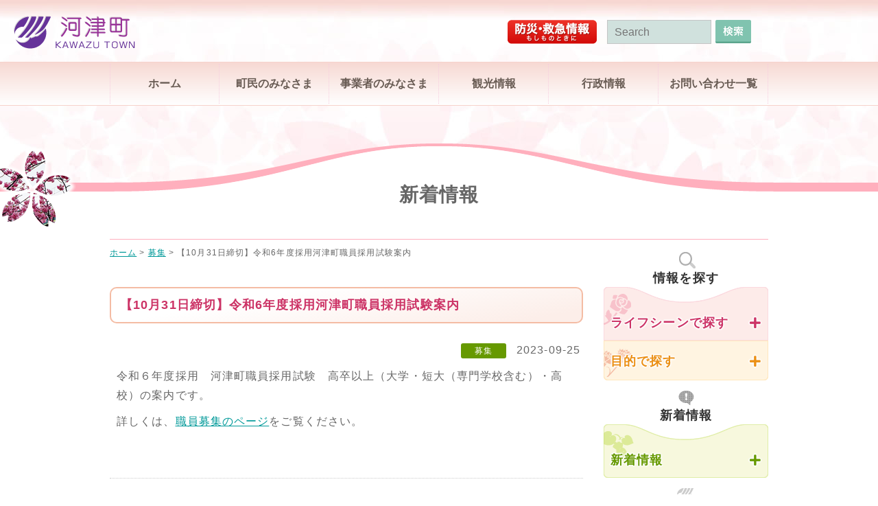

--- FILE ---
content_type: text/html; charset=UTF-8
request_url: https://www.town.kawazu.shizuoka.jp/18150/
body_size: 14619
content:
<!DOCTYPE html>
<html lang="ja">
<head>
	<!-- Global site tag (gtag.js) - Google Analytics -->
<script async src="https://www.googletagmanager.com/gtag/js?id=G-HYVS3RV793"></script>
<script>
  window.dataLayer = window.dataLayer || [];
  function gtag(){dataLayer.push(arguments);}
  gtag('js', new Date());

  gtag('config', 'G-HYVS3RV793');
</script>
	
<!-- Google Tag Manager -->
<script>(function(w,d,s,l,i){w[l]=w[l]||[];w[l].push({'gtm.start':
new Date().getTime(),event:'gtm.js'});var f=d.getElementsByTagName(s)[0],
j=d.createElement(s),dl=l!='dataLayer'?'&l='+l:'';j.async=true;j.src=
'https://www.googletagmanager.com/gtm.js?id='+i+dl;f.parentNode.insertBefore(j,f);
})(window,document,'script','dataLayer','GTM-54SFWW7');</script>
<!-- End Google Tag Manager -->
<!--
  <PageMap>
    <DataObject type="thumbnail">
      <Attribute name="src" value="http://www.town.kawazu.shizuoka.jp/wp-content/themes/kawazu/shared/img/common/kensakukekka-img.png"/>
      <Attribute name="width" value="100"/>
      <Attribute name="height" value="130"/>
    </DataObject>
  </PageMap>
-->

  <meta charset="UTF-8">
  <meta http-equiv="X-UA-Compatible" content="IE=edge">
  <meta name="viewport" content="target-densitydpi=device-dpi, width=device-width, maximum-scale=1.0, user-scalable=yes">
  <meta name="format-detection" content="telephone=no">
	<meta name="description" content="河津町の公式ホームページです。「町民のみなさま」「事業者のみなさま」「観光情報」「行政情報」などの各種情報を提供しております。">
  <meta name="keywords" content="">
  <meta name="thumbnail" content="http://www.town.kawazu.shizuoka.jp/wp-content/themes/kawazu/shared/img/common/kensakukekka-img.png" />
<title>【10月31日締切】令和6年度採用河津町職員採用試験案内｜静岡県河津町役場</title>


  <link rel="icon" href="https://www.town.kawazu.shizuoka.jp/wp/wp-content/themes/kawazu/shared/img/common/favicon.ico">
  <link rel="apple-touch-icon" href="https://www.town.kawazu.shizuoka.jp/wp/wp-content/themes/kawazu/shared/img/common/apple-touch-icon.png">

  <link href="https://fonts.googleapis.com/css?family=M+PLUS+1p&display=swap" rel="stylesheet">

  <link href="https://www.town.kawazu.shizuoka.jp/wp/wp-content/themes/kawazu/shared/css/reset.css" rel="stylesheet" type="text/css">

  <link rel="stylesheet" href="https://www.town.kawazu.shizuoka.jp/wp/wp-content/themes/kawazu/shared/css/utility.css">
  <link rel="stylesheet" href="https://www.town.kawazu.shizuoka.jp/wp/wp-content/themes/kawazu/shared/css/common.css">
  <link rel="stylesheet" href="https://www.town.kawazu.shizuoka.jp/wp/wp-content/themes/kawazu/shared/css/layout.css">
  <link rel="stylesheet" href="https://www.town.kawazu.shizuoka.jp/wp/wp-content/themes/kawazu/shared/css/fontawesome-all.min.css">

  <link rel="stylesheet" href="https://www.town.kawazu.shizuoka.jp/wp/wp-content/themes/kawazu/shared/css/page.css">
  <link rel="stylesheet" type="text/css" media="print" href="https://www.town.kawazu.shizuoka.jp/wp/wp-content/themes/kawazu/shared/css/print.css">

  <!--[if lt IE 9]>
    <script src="//html5shiv.googlecode.com/svn/trunk/html5.js"></script>
    <script src="//css3-mediaqueries-js.googlecode.com/svn/trunk/css3-mediaqueries.js"></script>
    <script src="http://oss.maxcdn.como/respond/1.4.2/respond.min.js"></script>
  <![endif]-->


  <meta name='robots' content='max-image-preview:large' />
<link rel='dns-prefetch' href='//translate.google.com' />
<link rel="alternate" title="oEmbed (JSON)" type="application/json+oembed" href="https://www.town.kawazu.shizuoka.jp/wp-json/oembed/1.0/embed?url=https%3A%2F%2Fwww.town.kawazu.shizuoka.jp%2F18150%2F" />
<link rel="alternate" title="oEmbed (XML)" type="text/xml+oembed" href="https://www.town.kawazu.shizuoka.jp/wp-json/oembed/1.0/embed?url=https%3A%2F%2Fwww.town.kawazu.shizuoka.jp%2F18150%2F&#038;format=xml" />
<style id='wp-img-auto-sizes-contain-inline-css' type='text/css'>
img:is([sizes=auto i],[sizes^="auto," i]){contain-intrinsic-size:3000px 1500px}
/*# sourceURL=wp-img-auto-sizes-contain-inline-css */
</style>
<style id='wp-emoji-styles-inline-css' type='text/css'>

	img.wp-smiley, img.emoji {
		display: inline !important;
		border: none !important;
		box-shadow: none !important;
		height: 1em !important;
		width: 1em !important;
		margin: 0 0.07em !important;
		vertical-align: -0.1em !important;
		background: none !important;
		padding: 0 !important;
	}
/*# sourceURL=wp-emoji-styles-inline-css */
</style>
<style id='wp-block-library-inline-css' type='text/css'>
:root{--wp-block-synced-color:#7a00df;--wp-block-synced-color--rgb:122,0,223;--wp-bound-block-color:var(--wp-block-synced-color);--wp-editor-canvas-background:#ddd;--wp-admin-theme-color:#007cba;--wp-admin-theme-color--rgb:0,124,186;--wp-admin-theme-color-darker-10:#006ba1;--wp-admin-theme-color-darker-10--rgb:0,107,160.5;--wp-admin-theme-color-darker-20:#005a87;--wp-admin-theme-color-darker-20--rgb:0,90,135;--wp-admin-border-width-focus:2px}@media (min-resolution:192dpi){:root{--wp-admin-border-width-focus:1.5px}}.wp-element-button{cursor:pointer}:root .has-very-light-gray-background-color{background-color:#eee}:root .has-very-dark-gray-background-color{background-color:#313131}:root .has-very-light-gray-color{color:#eee}:root .has-very-dark-gray-color{color:#313131}:root .has-vivid-green-cyan-to-vivid-cyan-blue-gradient-background{background:linear-gradient(135deg,#00d084,#0693e3)}:root .has-purple-crush-gradient-background{background:linear-gradient(135deg,#34e2e4,#4721fb 50%,#ab1dfe)}:root .has-hazy-dawn-gradient-background{background:linear-gradient(135deg,#faaca8,#dad0ec)}:root .has-subdued-olive-gradient-background{background:linear-gradient(135deg,#fafae1,#67a671)}:root .has-atomic-cream-gradient-background{background:linear-gradient(135deg,#fdd79a,#004a59)}:root .has-nightshade-gradient-background{background:linear-gradient(135deg,#330968,#31cdcf)}:root .has-midnight-gradient-background{background:linear-gradient(135deg,#020381,#2874fc)}:root{--wp--preset--font-size--normal:16px;--wp--preset--font-size--huge:42px}.has-regular-font-size{font-size:1em}.has-larger-font-size{font-size:2.625em}.has-normal-font-size{font-size:var(--wp--preset--font-size--normal)}.has-huge-font-size{font-size:var(--wp--preset--font-size--huge)}.has-text-align-center{text-align:center}.has-text-align-left{text-align:left}.has-text-align-right{text-align:right}.has-fit-text{white-space:nowrap!important}#end-resizable-editor-section{display:none}.aligncenter{clear:both}.items-justified-left{justify-content:flex-start}.items-justified-center{justify-content:center}.items-justified-right{justify-content:flex-end}.items-justified-space-between{justify-content:space-between}.screen-reader-text{border:0;clip-path:inset(50%);height:1px;margin:-1px;overflow:hidden;padding:0;position:absolute;width:1px;word-wrap:normal!important}.screen-reader-text:focus{background-color:#ddd;clip-path:none;color:#444;display:block;font-size:1em;height:auto;left:5px;line-height:normal;padding:15px 23px 14px;text-decoration:none;top:5px;width:auto;z-index:100000}html :where(.has-border-color){border-style:solid}html :where([style*=border-top-color]){border-top-style:solid}html :where([style*=border-right-color]){border-right-style:solid}html :where([style*=border-bottom-color]){border-bottom-style:solid}html :where([style*=border-left-color]){border-left-style:solid}html :where([style*=border-width]){border-style:solid}html :where([style*=border-top-width]){border-top-style:solid}html :where([style*=border-right-width]){border-right-style:solid}html :where([style*=border-bottom-width]){border-bottom-style:solid}html :where([style*=border-left-width]){border-left-style:solid}html :where(img[class*=wp-image-]){height:auto;max-width:100%}:where(figure){margin:0 0 1em}html :where(.is-position-sticky){--wp-admin--admin-bar--position-offset:var(--wp-admin--admin-bar--height,0px)}@media screen and (max-width:600px){html :where(.is-position-sticky){--wp-admin--admin-bar--position-offset:0px}}

/*# sourceURL=wp-block-library-inline-css */
</style><style id='global-styles-inline-css' type='text/css'>
:root{--wp--preset--aspect-ratio--square: 1;--wp--preset--aspect-ratio--4-3: 4/3;--wp--preset--aspect-ratio--3-4: 3/4;--wp--preset--aspect-ratio--3-2: 3/2;--wp--preset--aspect-ratio--2-3: 2/3;--wp--preset--aspect-ratio--16-9: 16/9;--wp--preset--aspect-ratio--9-16: 9/16;--wp--preset--color--black: #000000;--wp--preset--color--cyan-bluish-gray: #abb8c3;--wp--preset--color--white: #ffffff;--wp--preset--color--pale-pink: #f78da7;--wp--preset--color--vivid-red: #cf2e2e;--wp--preset--color--luminous-vivid-orange: #ff6900;--wp--preset--color--luminous-vivid-amber: #fcb900;--wp--preset--color--light-green-cyan: #7bdcb5;--wp--preset--color--vivid-green-cyan: #00d084;--wp--preset--color--pale-cyan-blue: #8ed1fc;--wp--preset--color--vivid-cyan-blue: #0693e3;--wp--preset--color--vivid-purple: #9b51e0;--wp--preset--gradient--vivid-cyan-blue-to-vivid-purple: linear-gradient(135deg,rgb(6,147,227) 0%,rgb(155,81,224) 100%);--wp--preset--gradient--light-green-cyan-to-vivid-green-cyan: linear-gradient(135deg,rgb(122,220,180) 0%,rgb(0,208,130) 100%);--wp--preset--gradient--luminous-vivid-amber-to-luminous-vivid-orange: linear-gradient(135deg,rgb(252,185,0) 0%,rgb(255,105,0) 100%);--wp--preset--gradient--luminous-vivid-orange-to-vivid-red: linear-gradient(135deg,rgb(255,105,0) 0%,rgb(207,46,46) 100%);--wp--preset--gradient--very-light-gray-to-cyan-bluish-gray: linear-gradient(135deg,rgb(238,238,238) 0%,rgb(169,184,195) 100%);--wp--preset--gradient--cool-to-warm-spectrum: linear-gradient(135deg,rgb(74,234,220) 0%,rgb(151,120,209) 20%,rgb(207,42,186) 40%,rgb(238,44,130) 60%,rgb(251,105,98) 80%,rgb(254,248,76) 100%);--wp--preset--gradient--blush-light-purple: linear-gradient(135deg,rgb(255,206,236) 0%,rgb(152,150,240) 100%);--wp--preset--gradient--blush-bordeaux: linear-gradient(135deg,rgb(254,205,165) 0%,rgb(254,45,45) 50%,rgb(107,0,62) 100%);--wp--preset--gradient--luminous-dusk: linear-gradient(135deg,rgb(255,203,112) 0%,rgb(199,81,192) 50%,rgb(65,88,208) 100%);--wp--preset--gradient--pale-ocean: linear-gradient(135deg,rgb(255,245,203) 0%,rgb(182,227,212) 50%,rgb(51,167,181) 100%);--wp--preset--gradient--electric-grass: linear-gradient(135deg,rgb(202,248,128) 0%,rgb(113,206,126) 100%);--wp--preset--gradient--midnight: linear-gradient(135deg,rgb(2,3,129) 0%,rgb(40,116,252) 100%);--wp--preset--font-size--small: 13px;--wp--preset--font-size--medium: 20px;--wp--preset--font-size--large: 36px;--wp--preset--font-size--x-large: 42px;--wp--preset--spacing--20: 0.44rem;--wp--preset--spacing--30: 0.67rem;--wp--preset--spacing--40: 1rem;--wp--preset--spacing--50: 1.5rem;--wp--preset--spacing--60: 2.25rem;--wp--preset--spacing--70: 3.38rem;--wp--preset--spacing--80: 5.06rem;--wp--preset--shadow--natural: 6px 6px 9px rgba(0, 0, 0, 0.2);--wp--preset--shadow--deep: 12px 12px 50px rgba(0, 0, 0, 0.4);--wp--preset--shadow--sharp: 6px 6px 0px rgba(0, 0, 0, 0.2);--wp--preset--shadow--outlined: 6px 6px 0px -3px rgb(255, 255, 255), 6px 6px rgb(0, 0, 0);--wp--preset--shadow--crisp: 6px 6px 0px rgb(0, 0, 0);}:where(.is-layout-flex){gap: 0.5em;}:where(.is-layout-grid){gap: 0.5em;}body .is-layout-flex{display: flex;}.is-layout-flex{flex-wrap: wrap;align-items: center;}.is-layout-flex > :is(*, div){margin: 0;}body .is-layout-grid{display: grid;}.is-layout-grid > :is(*, div){margin: 0;}:where(.wp-block-columns.is-layout-flex){gap: 2em;}:where(.wp-block-columns.is-layout-grid){gap: 2em;}:where(.wp-block-post-template.is-layout-flex){gap: 1.25em;}:where(.wp-block-post-template.is-layout-grid){gap: 1.25em;}.has-black-color{color: var(--wp--preset--color--black) !important;}.has-cyan-bluish-gray-color{color: var(--wp--preset--color--cyan-bluish-gray) !important;}.has-white-color{color: var(--wp--preset--color--white) !important;}.has-pale-pink-color{color: var(--wp--preset--color--pale-pink) !important;}.has-vivid-red-color{color: var(--wp--preset--color--vivid-red) !important;}.has-luminous-vivid-orange-color{color: var(--wp--preset--color--luminous-vivid-orange) !important;}.has-luminous-vivid-amber-color{color: var(--wp--preset--color--luminous-vivid-amber) !important;}.has-light-green-cyan-color{color: var(--wp--preset--color--light-green-cyan) !important;}.has-vivid-green-cyan-color{color: var(--wp--preset--color--vivid-green-cyan) !important;}.has-pale-cyan-blue-color{color: var(--wp--preset--color--pale-cyan-blue) !important;}.has-vivid-cyan-blue-color{color: var(--wp--preset--color--vivid-cyan-blue) !important;}.has-vivid-purple-color{color: var(--wp--preset--color--vivid-purple) !important;}.has-black-background-color{background-color: var(--wp--preset--color--black) !important;}.has-cyan-bluish-gray-background-color{background-color: var(--wp--preset--color--cyan-bluish-gray) !important;}.has-white-background-color{background-color: var(--wp--preset--color--white) !important;}.has-pale-pink-background-color{background-color: var(--wp--preset--color--pale-pink) !important;}.has-vivid-red-background-color{background-color: var(--wp--preset--color--vivid-red) !important;}.has-luminous-vivid-orange-background-color{background-color: var(--wp--preset--color--luminous-vivid-orange) !important;}.has-luminous-vivid-amber-background-color{background-color: var(--wp--preset--color--luminous-vivid-amber) !important;}.has-light-green-cyan-background-color{background-color: var(--wp--preset--color--light-green-cyan) !important;}.has-vivid-green-cyan-background-color{background-color: var(--wp--preset--color--vivid-green-cyan) !important;}.has-pale-cyan-blue-background-color{background-color: var(--wp--preset--color--pale-cyan-blue) !important;}.has-vivid-cyan-blue-background-color{background-color: var(--wp--preset--color--vivid-cyan-blue) !important;}.has-vivid-purple-background-color{background-color: var(--wp--preset--color--vivid-purple) !important;}.has-black-border-color{border-color: var(--wp--preset--color--black) !important;}.has-cyan-bluish-gray-border-color{border-color: var(--wp--preset--color--cyan-bluish-gray) !important;}.has-white-border-color{border-color: var(--wp--preset--color--white) !important;}.has-pale-pink-border-color{border-color: var(--wp--preset--color--pale-pink) !important;}.has-vivid-red-border-color{border-color: var(--wp--preset--color--vivid-red) !important;}.has-luminous-vivid-orange-border-color{border-color: var(--wp--preset--color--luminous-vivid-orange) !important;}.has-luminous-vivid-amber-border-color{border-color: var(--wp--preset--color--luminous-vivid-amber) !important;}.has-light-green-cyan-border-color{border-color: var(--wp--preset--color--light-green-cyan) !important;}.has-vivid-green-cyan-border-color{border-color: var(--wp--preset--color--vivid-green-cyan) !important;}.has-pale-cyan-blue-border-color{border-color: var(--wp--preset--color--pale-cyan-blue) !important;}.has-vivid-cyan-blue-border-color{border-color: var(--wp--preset--color--vivid-cyan-blue) !important;}.has-vivid-purple-border-color{border-color: var(--wp--preset--color--vivid-purple) !important;}.has-vivid-cyan-blue-to-vivid-purple-gradient-background{background: var(--wp--preset--gradient--vivid-cyan-blue-to-vivid-purple) !important;}.has-light-green-cyan-to-vivid-green-cyan-gradient-background{background: var(--wp--preset--gradient--light-green-cyan-to-vivid-green-cyan) !important;}.has-luminous-vivid-amber-to-luminous-vivid-orange-gradient-background{background: var(--wp--preset--gradient--luminous-vivid-amber-to-luminous-vivid-orange) !important;}.has-luminous-vivid-orange-to-vivid-red-gradient-background{background: var(--wp--preset--gradient--luminous-vivid-orange-to-vivid-red) !important;}.has-very-light-gray-to-cyan-bluish-gray-gradient-background{background: var(--wp--preset--gradient--very-light-gray-to-cyan-bluish-gray) !important;}.has-cool-to-warm-spectrum-gradient-background{background: var(--wp--preset--gradient--cool-to-warm-spectrum) !important;}.has-blush-light-purple-gradient-background{background: var(--wp--preset--gradient--blush-light-purple) !important;}.has-blush-bordeaux-gradient-background{background: var(--wp--preset--gradient--blush-bordeaux) !important;}.has-luminous-dusk-gradient-background{background: var(--wp--preset--gradient--luminous-dusk) !important;}.has-pale-ocean-gradient-background{background: var(--wp--preset--gradient--pale-ocean) !important;}.has-electric-grass-gradient-background{background: var(--wp--preset--gradient--electric-grass) !important;}.has-midnight-gradient-background{background: var(--wp--preset--gradient--midnight) !important;}.has-small-font-size{font-size: var(--wp--preset--font-size--small) !important;}.has-medium-font-size{font-size: var(--wp--preset--font-size--medium) !important;}.has-large-font-size{font-size: var(--wp--preset--font-size--large) !important;}.has-x-large-font-size{font-size: var(--wp--preset--font-size--x-large) !important;}
/*# sourceURL=global-styles-inline-css */
</style>

<style id='classic-theme-styles-inline-css' type='text/css'>
/*! This file is auto-generated */
.wp-block-button__link{color:#fff;background-color:#32373c;border-radius:9999px;box-shadow:none;text-decoration:none;padding:calc(.667em + 2px) calc(1.333em + 2px);font-size:1.125em}.wp-block-file__button{background:#32373c;color:#fff;text-decoration:none}
/*# sourceURL=/wp-includes/css/classic-themes.min.css */
</style>
<link rel='stylesheet' id='fancybox-for-wp-css' href='https://www.town.kawazu.shizuoka.jp/wp/wp-content/plugins/fancybox-for-wordpress/assets/css/fancybox.css?ver=1.3.4' type='text/css' media='all' />
<link rel='stylesheet' id='google-language-translator-css' href='https://www.town.kawazu.shizuoka.jp/wp/wp-content/plugins/google-language-translator/css/style.css?ver=6.0.20' type='text/css' media='' />
<link rel='stylesheet' id='wp-pagenavi-css' href='https://www.town.kawazu.shizuoka.jp/wp/wp-content/plugins/wp-pagenavi/pagenavi-css.css?ver=2.70' type='text/css' media='all' />
<script type="text/javascript" src="https://www.town.kawazu.shizuoka.jp/wp/wp-includes/js/jquery/jquery.min.js?ver=3.7.1" id="jquery-core-js"></script>
<script type="text/javascript" src="https://www.town.kawazu.shizuoka.jp/wp/wp-includes/js/jquery/jquery-migrate.min.js?ver=3.4.1" id="jquery-migrate-js"></script>
<script type="text/javascript" src="https://www.town.kawazu.shizuoka.jp/wp/wp-content/plugins/fancybox-for-wordpress/assets/js/purify.min.js?ver=1.3.4" id="purify-js"></script>
<script type="text/javascript" src="https://www.town.kawazu.shizuoka.jp/wp/wp-content/plugins/fancybox-for-wordpress/assets/js/jquery.fancybox.js?ver=1.3.4" id="fancybox-for-wp-js"></script>
<link rel="https://api.w.org/" href="https://www.town.kawazu.shizuoka.jp/wp-json/" /><link rel="alternate" title="JSON" type="application/json" href="https://www.town.kawazu.shizuoka.jp/wp-json/wp/v2/posts/18150" /><link rel="canonical" href="https://www.town.kawazu.shizuoka.jp/18150/" />
<link rel='shortlink' href='https://www.town.kawazu.shizuoka.jp/?p=18150' />

<!-- Fancybox for WordPress v3.3.7 -->
<style type="text/css">
	.fancybox-slide--image .fancybox-content{background-color: #FFFFFF}div.fancybox-caption{display:none !important;}
	
	img.fancybox-image{border-width:10px;border-color:#FFFFFF;border-style:solid;}
	div.fancybox-bg{background-color:rgba(102,102,102,0.8);opacity:1 !important;}div.fancybox-content{border-color:#FFFFFF}
	div#fancybox-title{background-color:#FFFFFF}
	div.fancybox-content{background-color:#FFFFFF;border:1px solid #BBBBBB}
	div#fancybox-title-inside{color:#333333}
	
	
	
	div.fancybox-caption p.caption-title{display:inline-block}
	div.fancybox-caption p.caption-title{font-size:14px}
	div.fancybox-caption p.caption-title{color:#333333}
	div.fancybox-caption {color:#333333}div.fancybox-caption p.caption-title {background:#fff; width:auto;padding:10px 30px;}div.fancybox-content p.caption-title{color:#333333;margin: 0;padding: 5px 0;}body.fancybox-active .fancybox-container .fancybox-stage .fancybox-content .fancybox-close-small{display:block;}
</style><script type="text/javascript">
	jQuery(function () {

		var mobileOnly = false;
		
		if (mobileOnly) {
			return;
		}

		jQuery.fn.getTitle = function () { // Copy the title of every IMG tag and add it to its parent A so that fancybox can show titles
			var arr = jQuery("a[data-fancybox]");jQuery.each(arr, function() {var title = jQuery(this).children("img").attr("title") || '';var figCaptionHtml = jQuery(this).next("figcaption").html() || '';var processedCaption = figCaptionHtml;if (figCaptionHtml.length && typeof DOMPurify === 'function') {processedCaption = DOMPurify.sanitize(figCaptionHtml, {USE_PROFILES: {html: true}});} else if (figCaptionHtml.length) {processedCaption = jQuery("<div>").text(figCaptionHtml).html();}var newTitle = title;if (processedCaption.length) {newTitle = title.length ? title + " " + processedCaption : processedCaption;}if (newTitle.length) {jQuery(this).attr("title", newTitle);}});		}

		// Supported file extensions

				var thumbnails = jQuery("a:has(img)").not(".nolightbox").not('.envira-gallery-link').not('.ngg-simplelightbox').filter(function () {
			return /\.(jpe?g|png|gif|mp4|webp|bmp)(\?[^/]*)*$/i.test(jQuery(this).attr('href'))
		});
		

		// Add data-type iframe for links that are not images or videos.
		var iframeLinks = jQuery('.fancyboxforwp').filter(function () {
			return !/\.(jpe?g|png|gif|mp4|webp|bmp|pdf)(\?[^/]*)*$/i.test(jQuery(this).attr('href'))
		}).filter(function () {
			return !/vimeo|youtube/i.test(jQuery(this).attr('href'))
		});
		iframeLinks.attr({"data-type": "iframe"}).getTitle();

				// Gallery All
		thumbnails.addClass("fancyboxforwp").attr("data-fancybox", "gallery").getTitle();
		iframeLinks.attr({"data-fancybox": "gallery"}).getTitle();

		// Gallery type NONE
		
		// Call fancybox and apply it on any link with a rel atribute that starts with "fancybox", with the options set on the admin panel
		jQuery("a.fancyboxforwp").fancyboxforwp({
			loop: false,
			smallBtn: true,
			zoomOpacity: "auto",
			animationEffect: "fade",
			animationDuration: 500,
			transitionEffect: "fade",
			transitionDuration: "300",
			overlayShow: true,
			overlayOpacity: "0.8",
			titleShow: true,
			titlePosition: "inside",
			keyboard: true,
			showCloseButton: true,
			arrows: true,
			clickContent:"close",
			clickSlide: "close",
			mobile: {
				clickContent: function (current, event) {
					return current.type === "image" ? "close" : false;
				},
				clickSlide: function (current, event) {
					return current.type === "image" ? "close" : "close";
				},
			},
			wheel: false,
			toolbar: true,
			preventCaptionOverlap: true,
			onInit: function() { },			onDeactivate
	: function() { },		beforeClose: function() { },			afterShow: function(instance) { jQuery( ".fancybox-image" ).on("click", function( ){ ( instance.isScaledDown() ) ? instance.scaleToActual() : instance.scaleToFit() }) },				afterClose: function() { },					caption : function( instance, item ) {var title = "";if("undefined" != typeof jQuery(this).context ){var title = jQuery(this).context.title;} else { var title = ("undefined" != typeof jQuery(this).attr("title")) ? jQuery(this).attr("title") : false;}var caption = jQuery(this).data('caption') || '';if ( item.type === 'image' && title.length ) {caption = (caption.length ? caption + '<br />' : '') + '<p class="caption-title">'+jQuery("<div>").text(title).html()+'</p>' ;}if (typeof DOMPurify === "function" && caption.length) { return DOMPurify.sanitize(caption, {USE_PROFILES: {html: true}}); } else { return jQuery("<div>").text(caption).html(); }},
		afterLoad : function( instance, current ) {var captionContent = current.opts.caption || '';var sanitizedCaptionString = '';if (typeof DOMPurify === 'function' && captionContent.length) {sanitizedCaptionString = DOMPurify.sanitize(captionContent, {USE_PROFILES: {html: true}});} else if (captionContent.length) { sanitizedCaptionString = jQuery("<div>").text(captionContent).html();}if (sanitizedCaptionString.length) { current.$content.append(jQuery('<div class=\"fancybox-custom-caption inside-caption\" style=\" position: absolute;left:0;right:0;color:#000;margin:0 auto;bottom:0;text-align:center;background-color:#FFFFFF \"></div>').html(sanitizedCaptionString)); }},
			})
		;

			})
</script>
<!-- END Fancybox for WordPress -->
<style>#google_language_translator a{display:none!important;}div.skiptranslate.goog-te-gadget{display:inline!important;}.goog-te-gadget{color:transparent!important;}.goog-te-gadget{font-size:0px!important;}.goog-branding{display:none;}.goog-tooltip{display: none!important;}.goog-tooltip:hover{display: none!important;}.goog-text-highlight{background-color:transparent!important;border:none!important;box-shadow:none!important;}#google_language_translator select.goog-te-combo{color:#32373c;}#flags{display:none;}div.skiptranslate{display:none!important;}body{top:0px!important;}#goog-gt-{display:none!important;}font font{background-color:transparent!important;box-shadow:none!important;position:initial!important;}#glt-translate-trigger{left:20px;right:auto;}#glt-translate-trigger > span{color:#ffffff;}#glt-translate-trigger{background:#f89406;}.goog-te-gadget .goog-te-combo{width:100%;}</style>
    <script src="https://ajax.googleapis.com/ajax/libs/jquery/1.10.2/jquery.min.js"></script>
	<script src="https://www.town.kawazu.shizuoka.jp/wp/wp-content/themes/kawazu/shared/js/common.js"></script>

    <script type="text/javascript">
 	$(window).on("scroll", function(){
		$(".l-headerBase").css("left", -$(window).scrollLeft());
	});
    	$(window).on('load resize',function(){
      		var headerheight = $(".l-headerBase").height()
      		if( window.innerWidth >= 768){
      		} else {
        		headerheight = headerheight + 60; 
      		}
      		$('.l-article').css('margin-top', headerheight+'px');
    	});
    </script>

</head>

<body class="wp-singular post-template-default single single-post postid-18150 single-format-standard wp-embed-responsive wp-theme-kawazu">

<!-- Google Tag Manager (noscript) -->
<noscript><iframe src="https://www.googletagmanager.com/ns.html?id=GTM-54SFWW7"
height="0" width="0" style="display:none;visibility:hidden"></iframe></noscript>
<!-- End Google Tag Manager (noscript) -->


<!--[if lte IE 8]>
<div id="regacy">お使いのブラウザでは一部のコンテンツを正常にご覧いただくことができません。最新のブラウザにアップグレードしてください。</div>
<![endif]-->


<!-- Header -->
<header class="l-headerBase">

  <div class="l-header">    
   <div class="u-clearfix l-container-w">    
	<!-- logo -->
	<h1><a href="https://www.town.kawazu.shizuoka.jp/"><img class="c-imgPC" src="https://www.town.kawazu.shizuoka.jp/wp/wp-content/themes/kawazu/shared/img/common/h_logo.png" alt="静岡県河津町役場"><img class="c-imgSP" src="https://www.town.kawazu.shizuoka.jp/wp/wp-content/themes/kawazu/shared/img/common/h_logo-sp.png" alt="静岡県河津町役場"></a></h1>

	<!-- header nav -->
	<nav class="l-hnav">
	  <div class="u-clearfix">
		<div class="l-hnavBtn"><a href="https://www.town.kawazu.shizuoka.jp/bousai/"><img src="https://www.town.kawazu.shizuoka.jp/wp/wp-content/themes/kawazu/shared/img/common/btn_hd01.png" alt="防災・救急情報はこちら"></a></div>
		<div class="l-hnavSearch">
          <form method="get" class="search-form" role="search" action="https://www.town.kawazu.shizuoka.jp/">
            <input type="text" name="s" class="form-control" placeholder="Search">
            <button type="submit" class="form-searchBtn"><img src="https://www.town.kawazu.shizuoka.jp/wp/wp-content/themes/kawazu/shared/img/common/btn_search.png" alt="検索"></button>
          </form>
		</div>
		<div class="l-hnavLanguage"><div id="google_language_translator" class="default-language-ja"></div></div>
	  </div>
  	</nav>

      <!-- sp nav -->
      <div id="sp-nav" class="sp-header">
           <div class="button-red"><a href="https://www.town.kawazu.shizuoka.jp/bousai/"><img src="https://www.town.kawazu.shizuoka.jp/wp/wp-content/themes/kawazu/shared/img/common/btn_hd01.png" alt="防災・救急情報はこちら"></a></div>
           <div class="button-open is-button">
				<i class="fa fa-bars"></i>
                <span>MENU</span>
            </div>
            <nav class="nav-content">
			  <dl class="u-bgcPink03 sp-hnavMain">
              	<dt>メインメニュー</dt>
                <dd>
                  <ul class="c-columns">
                    <li class="sp-hnavList"><a href="https://www.town.kawazu.shizuoka.jp/">ホーム</a></li>
                    <li class="sp-hnavList"><a href="https://www.town.kawazu.shizuoka.jp/choumin/">町民のみなさま</a></li>
                    <li class="sp-hnavList"><a href="https://www.town.kawazu.shizuoka.jp/jigyousha/">事業者のみなさま</a></li>
                    <li class="sp-hnavList"><a href="https://kankou.town.kawazu.shizuoka.jp/" target="_blank">観光情報</a></li>
                    <li class="sp-hnavList"><a href="https://www.town.kawazu.shizuoka.jp/gyousei/">行政情報</a></li>
                    <li class="sp-hnavList"><a href="https://www.town.kawazu.shizuoka.jp/gyousei/otoiawase/">お問い合わせ一覧</a></li>
                  </ul>
                </dd>
              </dl>

			  <dl class="u-bgcPink02 sp-hnav01 u-mt5">
              	<dt class="p-acPanel">ライフシーンで探す</dt>
                <dd>
                  <ul class="c-columns">
                    <li class="sp-hnavList"><a href="https://www.town.kawazu.shizuoka.jp/choumin/life01/">妊娠・出産・育児</a></li>
                    <li class="sp-hnavList"><a href="https://www.town.kawazu.shizuoka.jp/choumin/life02/">入園・入学・生涯学習</a></li>
                    <li class="sp-hnavList"><a href="https://www.town.kawazu.shizuoka.jp/choumin/life03/">就業・資格</a></li>
                    <li class="sp-hnavList"><a href="https://www.town.kawazu.shizuoka.jp/choumin/life04/">結婚・離婚</a></li>
                    <li class="sp-hnavList"><a href="https://www.town.kawazu.shizuoka.jp/choumin/life05/">引越し・住宅・交通</a></li>
                    <li class="sp-hnavList"><a href="https://www.town.kawazu.shizuoka.jp/choumin/life06/">高齢者・介護</a></li>
                    <li class="sp-hnavList"><a href="https://www.town.kawazu.shizuoka.jp/choumin/life07/">おくやみ</a></li>
                    <li class="sp-hnavList"><a href="https://www.town.kawazu.shizuoka.jp/choumin/life08/">検診・保険</a></li>
                    <li class="sp-hnavList"><a href="https://www.town.kawazu.shizuoka.jp/choumin/life09/">住民票・証明・ペット</a></li>
                    <li class="sp-hnavList"><a href="https://www.town.kawazu.shizuoka.jp/choumin/life10/">税金・年金</a></li>
                    <li class="sp-hnavList"><a href="https://www.town.kawazu.shizuoka.jp/choumin/life11/">障がい者支援</a></li>
                    <li class="sp-hnavList"><a href="https://www.town.kawazu.shizuoka.jp/choumin/life12/">ごみ・環境</a></li>
                  </ul>
                </dd>
              </dl>

            	
			  <dl class="u-bgcYellow sp-hnav02 u-mt5">
              	<dt class="p-acPanel">目的で探す</dt>
                <dd>
                  <ul class="c-columns">
                    <li class="sp-hnavList"><a href="https://www.town.kawazu.shizuoka.jp/choumin/purpose01/">生活・手続き</a></li>
                    <li class="sp-hnavList"><a href="https://www.town.kawazu.shizuoka.jp/choumin/purpose02/">福祉・子育て</a></li>
                    <li class="sp-hnavList"><a href="https://www.town.kawazu.shizuoka.jp/choumin/purpose03/">健康・医療</a></li>
                    <li class="sp-hnavList"><a href="https://www.town.kawazu.shizuoka.jp/choumin/purpose04/">教育・文化</a></li>
                    <li class="sp-hnavList"><a href="https://www.town.kawazu.shizuoka.jp/choumin/purpose05/">手当・助成</a></li>
                    <li class="sp-hnavList"><a href="https://www.town.kawazu.shizuoka.jp/choumin/purpose06/">産業・事業者</a></li>
                  </ul>
                </dd>
              </dl>

            	
			  <dl class="u-bgcGreen sp-hnav03 u-mt5">
              	<dt class="p-acPanel">新着情報</dt>
                <dd>
                  <ul class="c-columns">
                    <li class="sp-hnavList"><a href="https://www.town.kawazu.shizuoka.jp/news-archive/">すべて</a></li>
                    <li class="sp-hnavList"><a href="https://www.town.kawazu.shizuoka.jp/category/topics/">お知らせ</a></li>
                    <li class="sp-hnavList"><a href="https://www.town.kawazu.shizuoka.jp/category/event/">イベント</a></li>
                    <li class="sp-hnavList"><a href="https://www.town.kawazu.shizuoka.jp/category/bosyu/">募集</a></li>
                  </ul>
                </dd>
              </dl>

            	
			  <dl class="u-bgcBlue sp-hnav04 u-mt5">
              	<dt>河津町について</dt>
                <dd>
                  <ul class="c-columns">
                    <li class="sp-hnavList"><a href="https://www.town.kawazu.shizuoka.jp/gyousei/mayor/">町長の部屋</a></li>
                    <li class="sp-hnavList"><a href="https://www.town.kawazu.shizuoka.jp/gyousei/gikai/">河津町議会</a></li>
                    <li class="sp-hnavList"><a href="https://www.town.kawazu.shizuoka.jp/gyousei/kouhou/">広報かわづ</a></li>
                    <li class="sp-hnavList"><a href="https://www.town.kawazu.shizuoka.jp/gyousei/kairanban/">回覧板</a></li>
                    <li class="sp-hnavList"><a href="https://www.town.kawazu.shizuoka.jp/gyousei/gaiyou/">河津町について</a></li>
                    <li class="sp-hnavList"><a href="https://www.town.kawazu.shizuoka.jp/gyousei/watashinokoe/">わたしの声</a></li>
                    <li class="sp-hnavList"><a href="https://www.town.kawazu.shizuoka.jp/gyousei/download/">申請書ダウンロード</a></li>
                    <li class="sp-hnavList"><a href="https://www.town.kawazu.shizuoka.jp/gyousei/shinsei/">電子申請</a></li>
                    <li class="sp-hnavList"><a href="https://en3-jg.d1-law.com/kawazu/d1w_reiki/reiki.html" target="_blank">例規集</a></li>
                    <li class="sp-hnavList"><a href="https://opendata.pref.shizuoka.jp/dataset/chiiki/shizuoka/kamo-kawazu/" target="_blank">オープンデータ</a></li>
                  </ul>
                </dd>
              </dl>

			  <div class="u-bgcWhite sp-hnav05">
                  <ul class="c-columns">
                    <li class="sp-hnavList"><a href="https://www.town.kawazu.shizuoka.jp/choumin/furusato/">ふるさと納税</a></li>
                    <li class="sp-hnavList"><a href="https://www.town.kawazu.shizuoka.jp/gyousei/accessmap/">アクセスマップ</a></li>
					  <li class="sp-hnavList"><a href="https://www.town.kawazu.shizuoka.jp/about/">本サイトについて</a></li>
                    <li class="sp-hnavList"><a href="https://www.town.kawazu.shizuoka.jp/sitemap/">サイトマップ</a></li>
                  </ul>
              </div>
              
              <div class="spnav-footer">&copy;&nbsp;Kawazu&nbsp;Town.</div>

            </nav>
      </div>
      <!--/ #sp-nav -->
   </div><!-- /.l-container-w -->

  </div><!-- /.l-header -->

  <!-- grand nav -->
  <nav class="l-gnav is-hidden-medium">
    <ul class="l-container u-clearfix">
     <li><a href="https://www.town.kawazu.shizuoka.jp/">ホーム</a></li>
     <li><a href="https://www.town.kawazu.shizuoka.jp/choumin/">町民のみなさま</a></li>
     <li><a href="https://www.town.kawazu.shizuoka.jp/jigyousha/">事業者のみなさま<!--Information for businesses--></a></li>
     <li><a href="https://kankou.town.kawazu.shizuoka.jp/" target="_blank">観光情報</a></li>
     <li><a href="https://www.town.kawazu.shizuoka.jp/gyousei/">行政情報</a></li>
     <li><a href="https://www.town.kawazu.shizuoka.jp/gyousei/otoiawase/">お問い合わせ一覧</a></li>
    </ul>
  </nav><!-- /.l-gnav -->


</header>
<!-- /Header -->




<article class="l-article l-pageBase">

<div class="l-page">
<div class="l-container">

<h1 class="c-pageTitle">新着情報</h1>

<div class="u-clearfix l-pageContents">

<div class="l-sub l-sidemenu">
  <h2>
    <img src="https://www.town.kawazu.shizuoka.jp/wp/wp-content/themes/kawazu/shared/img/side/icon_search.gif" alt="情報を探す">
    <span>情報を探す</span></h2>
  <div class="l-sdLife">
    <dl>
      <dt class="p-acPanel"><span>ライフシーンで探す</span></dt>
      <dd>
        <ul>
          <li class="p-sdLife01"><a href="https://www.town.kawazu.shizuoka.jp/choumin/life01/">妊娠・出産・育児</a></li>
          <li class="p-sdLife02"><a href="https://www.town.kawazu.shizuoka.jp/choumin/life02/">入園・入学・生涯学習</a></li>
          <li class="p-sdLife03"><a href="https://www.town.kawazu.shizuoka.jp/choumin/life03/">就業・資格</a></li>
          <li class="p-sdLife04"><a href="https://www.town.kawazu.shizuoka.jp/choumin/life04/">結婚・離婚</a></li>
          <li class="p-sdLife05"><a href="https://www.town.kawazu.shizuoka.jp/choumin/life05/">引越し・住宅・交通</a></li>
          <li class="p-sdLife06"><a href="https://www.town.kawazu.shizuoka.jp/choumin/life06/">高齢者・介護</a></li>
          <li class="p-sdLife07"><a href="https://www.town.kawazu.shizuoka.jp/choumin/life07/">おくやみ</a></li>
          <li class="p-sdLife08"><a href="https://www.town.kawazu.shizuoka.jp/choumin/life08/">検診・保険</a></li>
          <li class="p-sdLife09"><a href="https://www.town.kawazu.shizuoka.jp/choumin/life09/">住民票・証明・ペット</a></li>
          <li class="p-sdLife10"><a href="https://www.town.kawazu.shizuoka.jp/choumin/life10/">税金・年金</a></li>
          <li class="p-sdLife11"><a href="https://www.town.kawazu.shizuoka.jp/choumin/life11/">障がい者支援</a></li>
          <li class="p-sdLife12"><a href="https://www.town.kawazu.shizuoka.jp/choumin/life12/">ごみ・環境</a></li>
        </ul>
      </dd>
    </dl>
  </div>
  <div class="l-sdPurpose">
    <dl>
      <dt class="p-acPanel"><span>目的で探す</span></dt>
      <dd>
        <ul>
          <li class="p-sdPurpose01"><a href="https://www.town.kawazu.shizuoka.jp/choumin/purpose01/">生活・手続き</a></li>
          <li class="p-sdPurpose02"><a href="https://www.town.kawazu.shizuoka.jp/choumin/purpose02/">福祉・子育て</a></li>
          <li class="p-sdPurpose03"><a href="https://www.town.kawazu.shizuoka.jp/choumin/purpose03/">健康・医療</a></li>
          <li class="p-sdPurpose04"><a href="https://www.town.kawazu.shizuoka.jp/choumin/purpose04/">教育・文化</a></li>
          <li class="p-sdPurpose05"><a href="https://www.town.kawazu.shizuoka.jp/choumin/purpose05/">手当・助成</a></li>
          <li class="p-sdPurpose06"><a href="https://www.town.kawazu.shizuoka.jp/choumin/purpose06/">産業・事業者</a></li>
        </ul>
      </dd>
    </dl>
  </div>
  <h2>
    <img src="https://www.town.kawazu.shizuoka.jp/wp/wp-content/themes/kawazu/shared/img/side/icon_news.gif" alt="新着情報">
    <span>新着情報</span></h2>
  <div class="l-sdNews">
    <dl>
      <dt class="p-acPanel"><span>新着情報</span></dt>
      <dd>
        <ul>
          <li><a href="https://www.town.kawazu.shizuoka.jp/news-archive/">すべて</a></li>
          <li><a href="https://www.town.kawazu.shizuoka.jp/category/topics/">お知らせ</a></li>
          <li><a href="https://www.town.kawazu.shizuoka.jp/category/event/">イベント</a></li>
          <li><a href="https://www.town.kawazu.shizuoka.jp/category/bosyu/">募集</a></li>
        </ul>
      </dd>
    </dl>
  </div>
  <h2>
    <img src="https://www.town.kawazu.shizuoka.jp/wp/wp-content/themes/kawazu/shared/img/side/icon_kawazu.gif" alt="河津町について">
    <span>河津町について</span></h2>
  <div class="l-sdKawazu">
    <dl>
      <dt class="p-acPanel"><span>河津町について</span></dt>
      <dd>
        <ul>
          <li><a href="https://www.town.kawazu.shizuoka.jp/gyousei/mayor/">町長の部屋</a></li>
          <li><a href="https://www.town.kawazu.shizuoka.jp/gyousei/gikai/">河津町議会</a></li>
          <li><a href="https://www.town.kawazu.shizuoka.jp/gyousei/kouhou/">広報かわづ</a></li>
          <li><a href="https://www.town.kawazu.shizuoka.jp/gyousei/kairanban/">回覧板</a></li>
          <li><a href="https://www.town.kawazu.shizuoka.jp/gyousei/gaiyou/">河津町について</a></li>
          <li><a href="https://www.town.kawazu.shizuoka.jp/gyousei/watashinokoe/">わたしの声</a></li>
          <li><a href="https://www.town.kawazu.shizuoka.jp/gyousei/download/">申請書ダウンロード</a></li>
          <li><a href="https://www.town.kawazu.shizuoka.jp/gyousei/shinsei/">電子申請</a></li>
          <li><a href="https://en3-jg.d1-law.com/kawazu/d1w_reiki/reiki.html" target="_blank">例規集</a></li>
          <li><a href="https://opendata.pref.shizuoka.jp/dataset/chiiki/shizuoka/kamo-kawazu/" target="_blank">オープンデータ</a></li>
        </ul>
      </dd>
    </dl>
  </div>
</div>
<!-- /.l-sub -->

<div class="l-main">
<div class="breadcrumbs">
<span property="itemListElement" typeof="ListItem"><a property="item" typeof="WebPage" title="Go to 河津町." href="https://www.town.kawazu.shizuoka.jp" class="home" ><span property="name">ホーム</span></a><meta property="position" content="1"></span> &gt; <span property="itemListElement" typeof="ListItem"><a property="item" typeof="WebPage" title="Go to the 募集 category archives." href="https://www.town.kawazu.shizuoka.jp/category/bosyu/" class="taxonomy category" ><span property="name">募集</span></a><meta property="position" content="2"></span> &gt; <span class="post post-post current-item">【10月31日締切】令和6年度採用河津町職員採用試験案内</span></div>

          <section class="c-entries">
        <h2 class="c-tit_PinkLight">【10月31日締切】令和6年度採用河津町職員採用試験案内</h2>
        
        <div class="p-post-meta">
				                    <span class="u-mr10 p-catIcon bosyu"><a href="https://www.town.kawazu.shizuoka.jp/category/bosyu/">募集</a></span>
                                    <span class="c-date">2023-09-25</span>
        </div>
        <div class="p-entry-body">
        
<p>令和６年度採用　河津町職員採用試験　高卒以上（大学・短大（専門学校含む）・高校）の案内です。</p>
<p>詳しくは、<a href="https://www.town.kawazu.shizuoka.jp/gyousei/saiyou">職員募集のページ</a>をご覧ください。</p>
<p> </p>
        </div>
      </section>
    
    	<div class="p-pager u-clear u-clearfix u-link-noline">
      	<div class="c-pager-items previous u-fll"><a href="https://www.town.kawazu.shizuoka.jp/21654/" rel="prev">前の記事へ</a></div>
      	<div class="c-pager-items next u-flr"><a href="https://www.town.kawazu.shizuoka.jp/21664/" rel="next">次の記事へ</a></div>
    	</div>
    

  
 <dl class="u-bcPink2 c-br-8 u-mt40-c u-pall30-c10 u-bgcWhite u-lineheight-18">
  <dt class="u-cPink c-text20r c-fontBold u-pb10">この記事に関するお問い合わせ</dt>
  <dd>

  	  	  	  	  	        	<dl><dt>総務課　総務係</dt><dd class="u-nmt5">    〒413-0595　静岡県賀茂郡河津町田中212-2<br>    TEL&nbsp;<a href="tel:0558-34-1913">0558-34-1913</a><br>    FAX&nbsp;0558-34-0099<br>    E-mail<br class="u-br-xs">&nbsp;<span class="notranslate"><a href="mailto:soumu@town.kawazu.lg.jp">soumu@town.kawazu.lg.jp</a></span>
    	</dd></dl>
	
  </dd>
 </dl>


</div><!-- /.l-main -->

</div><!-- /.u-clearfix -->
</div><!-- /.l-container -->
</div><!-- /.l-page -->

  <section class="l-section-b l-contactus l-minWidth">
  <!-- access -->
   <div class="l-container u-pt40-c">
  	<div class="u-mt40-c u-clearfix">
      <h2><img src="https://www.town.kawazu.shizuoka.jp/wp/wp-content/themes/kawazu/shared/img/common/h_logoL.png" alt="河津町"></h2>
      <address class="c-fontStyleN u-lineheight-16">
        〒413-0595　<br class="u-br-xxs">静岡県賀茂郡河津町田中212-2<br>
        TEL <a href="tel:0558-34-1111">0558-34-1111</a>（代） <br class="u-br-xxs">FAX 0558-34-0099<br>
        E-mail <br class="u-br-xxs"><span class="notranslate"><a href="mailto:info@town.kawazu.lg.jp">info@town.kawazu.lg.jp</a></span>
      </address>
    </div>
   </div><!-- /.l-container -->

   <div class="p-fadein l-imgTree"><img src="https://www.town.kawazu.shizuoka.jp/wp/wp-content/themes/kawazu/shared/img/common/img_tree.png" alt=""></div>

  </section>


</article>

<!-- Footer -->

<footer>
	<div class="l-footerBg-sp is-hidden-large"><img src="https://www.town.kawazu.shizuoka.jp/wp/wp-content/themes/kawazu/shared/img/common/bg_footer-sp.gif" alt=""></div>
    <div class="l-footer l-container u-clearfix">

        <!-- Footer Nav -->
        <nav class="l-fNav">
            <ul>
                <li><a href="https://www.town.kawazu.shizuoka.jp/">ホーム</a></li>
                <li><a href="https://www.town.kawazu.shizuoka.jp/choumin/">町民のみなさま</a></li>
                <li><a href="https://www.town.kawazu.shizuoka.jp/jigyousha/">事業者のみなさま</a></li>
                <li><a href="https://kankou.town.kawazu.shizuoka.jp/" target="_blank">観光情報</a></li>
                <li><a href="https://www.town.kawazu.shizuoka.jp/gyousei/">行政情報</a></li>
                <li><a href="https://www.town.kawazu.shizuoka.jp/gyousei/otoiawase/">お問い合わせ一覧</a></li>
                <li><a href="https://www.town.kawazu.shizuoka.jp/about/">本サイトについて</a></li>
                <li><a href="https://www.town.kawazu.shizuoka.jp/sitemap/">サイトマップ</a></li>
            </ul>
        </nav>

	</div><!-- /.l-footer.l-container -->


  <!-- pagetop -->
  <div class="l-fBtn">
    <div><a href="#" class="p-pagetop"><img src="https://www.town.kawazu.shizuoka.jp/wp/wp-content/themes/kawazu/shared/img/common/btn_pagetop.png" alt="ページトップ"></a></div>
  </div>
    
      <!-- sp Fotter menu -->


  <!-- Copyright -->
  <div class="l-copyright">&copy;&nbsp;Kawazu&nbsp;Town.</div>

</footer>




<script type="speculationrules">
{"prefetch":[{"source":"document","where":{"and":[{"href_matches":"/*"},{"not":{"href_matches":["/wp/wp-*.php","/wp/wp-admin/*","/wp/wp-content/uploads/*","/wp/wp-content/*","/wp/wp-content/plugins/*","/wp/wp-content/themes/kawazu/*","/*\\?(.+)"]}},{"not":{"selector_matches":"a[rel~=\"nofollow\"]"}},{"not":{"selector_matches":".no-prefetch, .no-prefetch a"}}]},"eagerness":"conservative"}]}
</script>
<div id="flags" style="display:none" class="size18"><ul id="sortable" class="ui-sortable"><li id="Afrikaans"><a href="#" title="Afrikaans" class="nturl notranslate af flag Afrikaans"></a></li><li id="Albanian"><a href="#" title="Albanian" class="nturl notranslate sq flag Albanian"></a></li><li id="Amharic"><a href="#" title="Amharic" class="nturl notranslate am flag Amharic"></a></li><li id="Arabic"><a href="#" title="Arabic" class="nturl notranslate ar flag Arabic"></a></li><li id="Armenian"><a href="#" title="Armenian" class="nturl notranslate hy flag Armenian"></a></li><li id="Azerbaijani"><a href="#" title="Azerbaijani" class="nturl notranslate az flag Azerbaijani"></a></li><li id="Basque"><a href="#" title="Basque" class="nturl notranslate eu flag Basque"></a></li><li id="Belarusian"><a href="#" title="Belarusian" class="nturl notranslate be flag Belarusian"></a></li><li id="Bengali"><a href="#" title="Bengali" class="nturl notranslate bn flag Bengali"></a></li><li id="Bosnian"><a href="#" title="Bosnian" class="nturl notranslate bs flag Bosnian"></a></li><li id="Bulgarian"><a href="#" title="Bulgarian" class="nturl notranslate bg flag Bulgarian"></a></li><li id="Catalan"><a href="#" title="Catalan" class="nturl notranslate ca flag Catalan"></a></li><li id="Cebuano"><a href="#" title="Cebuano" class="nturl notranslate ceb flag Cebuano"></a></li><li id="Chichewa"><a href="#" title="Chichewa" class="nturl notranslate ny flag Chichewa"></a></li><li id="Chinese (Simplified)"><a href="#" title="Chinese (Simplified)" class="nturl notranslate zh-CN flag Chinese (Simplified)"></a></li><li id="Chinese (Traditional)"><a href="#" title="Chinese (Traditional)" class="nturl notranslate zh-TW flag Chinese (Traditional)"></a></li><li id="Corsican"><a href="#" title="Corsican" class="nturl notranslate co flag Corsican"></a></li><li id="Croatian"><a href="#" title="Croatian" class="nturl notranslate hr flag Croatian"></a></li><li id="Czech"><a href="#" title="Czech" class="nturl notranslate cs flag Czech"></a></li><li id="Danish"><a href="#" title="Danish" class="nturl notranslate da flag Danish"></a></li><li id="Dutch"><a href="#" title="Dutch" class="nturl notranslate nl flag Dutch"></a></li><li id="English"><a href="#" title="English" class="nturl notranslate en flag united-states"></a></li><li id="Esperanto"><a href="#" title="Esperanto" class="nturl notranslate eo flag Esperanto"></a></li><li id="Estonian"><a href="#" title="Estonian" class="nturl notranslate et flag Estonian"></a></li><li id="Filipino"><a href="#" title="Filipino" class="nturl notranslate tl flag Filipino"></a></li><li id="Finnish"><a href="#" title="Finnish" class="nturl notranslate fi flag Finnish"></a></li><li id="French"><a href="#" title="French" class="nturl notranslate fr flag French"></a></li><li id="Frisian"><a href="#" title="Frisian" class="nturl notranslate fy flag Frisian"></a></li><li id="Galician"><a href="#" title="Galician" class="nturl notranslate gl flag Galician"></a></li><li id="Georgian"><a href="#" title="Georgian" class="nturl notranslate ka flag Georgian"></a></li><li id="German"><a href="#" title="German" class="nturl notranslate de flag German"></a></li><li id="Greek"><a href="#" title="Greek" class="nturl notranslate el flag Greek"></a></li><li id="Gujarati"><a href="#" title="Gujarati" class="nturl notranslate gu flag Gujarati"></a></li><li id="Haitian"><a href="#" title="Haitian" class="nturl notranslate ht flag Haitian"></a></li><li id="Hausa"><a href="#" title="Hausa" class="nturl notranslate ha flag Hausa"></a></li><li id="Hawaiian"><a href="#" title="Hawaiian" class="nturl notranslate haw flag Hawaiian"></a></li><li id="Hebrew"><a href="#" title="Hebrew" class="nturl notranslate iw flag Hebrew"></a></li><li id="Hindi"><a href="#" title="Hindi" class="nturl notranslate hi flag Hindi"></a></li><li id="Hmong"><a href="#" title="Hmong" class="nturl notranslate hmn flag Hmong"></a></li><li id="Hungarian"><a href="#" title="Hungarian" class="nturl notranslate hu flag Hungarian"></a></li><li id="Icelandic"><a href="#" title="Icelandic" class="nturl notranslate is flag Icelandic"></a></li><li id="Igbo"><a href="#" title="Igbo" class="nturl notranslate ig flag Igbo"></a></li><li id="Indonesian"><a href="#" title="Indonesian" class="nturl notranslate id flag Indonesian"></a></li><li id="Irish"><a href="#" title="Irish" class="nturl notranslate ga flag Irish"></a></li><li id="Italian"><a href="#" title="Italian" class="nturl notranslate it flag Italian"></a></li><li id="Japanese"><a href="#" title="Japanese" class="nturl notranslate ja flag Japanese"></a></li><li id="Javanese"><a href="#" title="Javanese" class="nturl notranslate jw flag Javanese"></a></li><li id="Kannada"><a href="#" title="Kannada" class="nturl notranslate kn flag Kannada"></a></li><li id="Kazakh"><a href="#" title="Kazakh" class="nturl notranslate kk flag Kazakh"></a></li><li id="Khmer"><a href="#" title="Khmer" class="nturl notranslate km flag Khmer"></a></li><li id="Korean"><a href="#" title="Korean" class="nturl notranslate ko flag Korean"></a></li><li id="Kurdish"><a href="#" title="Kurdish" class="nturl notranslate ku flag Kurdish"></a></li><li id="Kyrgyz"><a href="#" title="Kyrgyz" class="nturl notranslate ky flag Kyrgyz"></a></li><li id="Lao"><a href="#" title="Lao" class="nturl notranslate lo flag Lao"></a></li><li id="Latin"><a href="#" title="Latin" class="nturl notranslate la flag Latin"></a></li><li id="Latvian"><a href="#" title="Latvian" class="nturl notranslate lv flag Latvian"></a></li><li id="Lithuanian"><a href="#" title="Lithuanian" class="nturl notranslate lt flag Lithuanian"></a></li><li id="Luxembourgish"><a href="#" title="Luxembourgish" class="nturl notranslate lb flag Luxembourgish"></a></li><li id="Macedonian"><a href="#" title="Macedonian" class="nturl notranslate mk flag Macedonian"></a></li><li id="Malagasy"><a href="#" title="Malagasy" class="nturl notranslate mg flag Malagasy"></a></li><li id="Malayalam"><a href="#" title="Malayalam" class="nturl notranslate ml flag Malayalam"></a></li><li id="Malay"><a href="#" title="Malay" class="nturl notranslate ms flag Malay"></a></li><li id="Maltese"><a href="#" title="Maltese" class="nturl notranslate mt flag Maltese"></a></li><li id="Maori"><a href="#" title="Maori" class="nturl notranslate mi flag Maori"></a></li><li id="Marathi"><a href="#" title="Marathi" class="nturl notranslate mr flag Marathi"></a></li><li id="Mongolian"><a href="#" title="Mongolian" class="nturl notranslate mn flag Mongolian"></a></li><li id="Myanmar (Burmese)"><a href="#" title="Myanmar (Burmese)" class="nturl notranslate my flag Myanmar (Burmese)"></a></li><li id="Nepali"><a href="#" title="Nepali" class="nturl notranslate ne flag Nepali"></a></li><li id="Norwegian"><a href="#" title="Norwegian" class="nturl notranslate no flag Norwegian"></a></li><li id="Pashto"><a href="#" title="Pashto" class="nturl notranslate ps flag Pashto"></a></li><li id="Persian"><a href="#" title="Persian" class="nturl notranslate fa flag Persian"></a></li><li id="Polish"><a href="#" title="Polish" class="nturl notranslate pl flag Polish"></a></li><li id="Portuguese"><a href="#" title="Portuguese" class="nturl notranslate pt flag Portuguese"></a></li><li id="Punjabi"><a href="#" title="Punjabi" class="nturl notranslate pa flag Punjabi"></a></li><li id="Romanian"><a href="#" title="Romanian" class="nturl notranslate ro flag Romanian"></a></li><li id="Russian"><a href="#" title="Russian" class="nturl notranslate ru flag Russian"></a></li><li id="Serbian"><a href="#" title="Serbian" class="nturl notranslate sr flag Serbian"></a></li><li id="Shona"><a href="#" title="Shona" class="nturl notranslate sn flag Shona"></a></li><li id="Sesotho"><a href="#" title="Sesotho" class="nturl notranslate st flag Sesotho"></a></li><li id="Sindhi"><a href="#" title="Sindhi" class="nturl notranslate sd flag Sindhi"></a></li><li id="Sinhala"><a href="#" title="Sinhala" class="nturl notranslate si flag Sinhala"></a></li><li id="Slovak"><a href="#" title="Slovak" class="nturl notranslate sk flag Slovak"></a></li><li id="Slovenian"><a href="#" title="Slovenian" class="nturl notranslate sl flag Slovenian"></a></li><li id="Samoan"><a href="#" title="Samoan" class="nturl notranslate sm flag Samoan"></a></li><li id="Scots Gaelic"><a href="#" title="Scots Gaelic" class="nturl notranslate gd flag Scots Gaelic"></a></li><li id="Somali"><a href="#" title="Somali" class="nturl notranslate so flag Somali"></a></li><li id="Spanish"><a href="#" title="Spanish" class="nturl notranslate es flag Spanish"></a></li><li id="Sundanese"><a href="#" title="Sundanese" class="nturl notranslate su flag Sundanese"></a></li><li id="Swahili"><a href="#" title="Swahili" class="nturl notranslate sw flag Swahili"></a></li><li id="Swedish"><a href="#" title="Swedish" class="nturl notranslate sv flag Swedish"></a></li><li id="Tajik"><a href="#" title="Tajik" class="nturl notranslate tg flag Tajik"></a></li><li id="Tamil"><a href="#" title="Tamil" class="nturl notranslate ta flag Tamil"></a></li><li id="Telugu"><a href="#" title="Telugu" class="nturl notranslate te flag Telugu"></a></li><li id="Thai"><a href="#" title="Thai" class="nturl notranslate th flag Thai"></a></li><li id="Turkish"><a href="#" title="Turkish" class="nturl notranslate tr flag Turkish"></a></li><li id="Ukrainian"><a href="#" title="Ukrainian" class="nturl notranslate uk flag Ukrainian"></a></li><li id="Urdu"><a href="#" title="Urdu" class="nturl notranslate ur flag Urdu"></a></li><li id="Uzbek"><a href="#" title="Uzbek" class="nturl notranslate uz flag Uzbek"></a></li><li id="Vietnamese"><a href="#" title="Vietnamese" class="nturl notranslate vi flag Vietnamese"></a></li><li id="Welsh"><a href="#" title="Welsh" class="nturl notranslate cy flag Welsh"></a></li><li id="Xhosa"><a href="#" title="Xhosa" class="nturl notranslate xh flag Xhosa"></a></li><li id="Yiddish"><a href="#" title="Yiddish" class="nturl notranslate yi flag Yiddish"></a></li><li id="Yoruba"><a href="#" title="Yoruba" class="nturl notranslate yo flag Yoruba"></a></li><li id="Zulu"><a href="#" title="Zulu" class="nturl notranslate zu flag Zulu"></a></li></ul></div><div id='glt-footer'></div><script>function GoogleLanguageTranslatorInit() { new google.translate.TranslateElement({pageLanguage: 'ja', includedLanguages:'af,sq,am,ar,hy,az,eu,be,bn,bs,bg,ca,ceb,ny,zh-CN,zh-TW,co,hr,cs,da,nl,en,eo,et,tl,fi,fr,fy,gl,ka,de,el,gu,ht,ha,haw,iw,hi,hmn,hu,is,ig,id,ga,it,ja,jw,kn,kk,km,ko,ku,ky,lo,la,lv,lt,lb,mk,mg,ml,ms,mt,mi,mr,mn,my,ne,no,ps,fa,pl,pt,pa,ro,ru,sr,sn,st,sd,si,sk,sl,sm,gd,so,es,su,sw,sv,tg,ta,te,th,tr,uk,ur,uz,vi,cy,xh,yi,yo,zu', autoDisplay: false}, 'google_language_translator');}</script><script type="text/javascript" src="https://www.town.kawazu.shizuoka.jp/wp/wp-content/plugins/google-language-translator/js/scripts.js?ver=6.0.20" id="scripts-js"></script>
<script type="text/javascript" src="//translate.google.com/translate_a/element.js?cb=GoogleLanguageTranslatorInit" id="scripts-google-js"></script>
<script id="wp-emoji-settings" type="application/json">
{"baseUrl":"https://s.w.org/images/core/emoji/17.0.2/72x72/","ext":".png","svgUrl":"https://s.w.org/images/core/emoji/17.0.2/svg/","svgExt":".svg","source":{"concatemoji":"https://www.town.kawazu.shizuoka.jp/wp/wp-includes/js/wp-emoji-release.min.js?ver=6.9"}}
</script>
<script type="module">
/* <![CDATA[ */
/*! This file is auto-generated */
const a=JSON.parse(document.getElementById("wp-emoji-settings").textContent),o=(window._wpemojiSettings=a,"wpEmojiSettingsSupports"),s=["flag","emoji"];function i(e){try{var t={supportTests:e,timestamp:(new Date).valueOf()};sessionStorage.setItem(o,JSON.stringify(t))}catch(e){}}function c(e,t,n){e.clearRect(0,0,e.canvas.width,e.canvas.height),e.fillText(t,0,0);t=new Uint32Array(e.getImageData(0,0,e.canvas.width,e.canvas.height).data);e.clearRect(0,0,e.canvas.width,e.canvas.height),e.fillText(n,0,0);const a=new Uint32Array(e.getImageData(0,0,e.canvas.width,e.canvas.height).data);return t.every((e,t)=>e===a[t])}function p(e,t){e.clearRect(0,0,e.canvas.width,e.canvas.height),e.fillText(t,0,0);var n=e.getImageData(16,16,1,1);for(let e=0;e<n.data.length;e++)if(0!==n.data[e])return!1;return!0}function u(e,t,n,a){switch(t){case"flag":return n(e,"\ud83c\udff3\ufe0f\u200d\u26a7\ufe0f","\ud83c\udff3\ufe0f\u200b\u26a7\ufe0f")?!1:!n(e,"\ud83c\udde8\ud83c\uddf6","\ud83c\udde8\u200b\ud83c\uddf6")&&!n(e,"\ud83c\udff4\udb40\udc67\udb40\udc62\udb40\udc65\udb40\udc6e\udb40\udc67\udb40\udc7f","\ud83c\udff4\u200b\udb40\udc67\u200b\udb40\udc62\u200b\udb40\udc65\u200b\udb40\udc6e\u200b\udb40\udc67\u200b\udb40\udc7f");case"emoji":return!a(e,"\ud83e\u1fac8")}return!1}function f(e,t,n,a){let r;const o=(r="undefined"!=typeof WorkerGlobalScope&&self instanceof WorkerGlobalScope?new OffscreenCanvas(300,150):document.createElement("canvas")).getContext("2d",{willReadFrequently:!0}),s=(o.textBaseline="top",o.font="600 32px Arial",{});return e.forEach(e=>{s[e]=t(o,e,n,a)}),s}function r(e){var t=document.createElement("script");t.src=e,t.defer=!0,document.head.appendChild(t)}a.supports={everything:!0,everythingExceptFlag:!0},new Promise(t=>{let n=function(){try{var e=JSON.parse(sessionStorage.getItem(o));if("object"==typeof e&&"number"==typeof e.timestamp&&(new Date).valueOf()<e.timestamp+604800&&"object"==typeof e.supportTests)return e.supportTests}catch(e){}return null}();if(!n){if("undefined"!=typeof Worker&&"undefined"!=typeof OffscreenCanvas&&"undefined"!=typeof URL&&URL.createObjectURL&&"undefined"!=typeof Blob)try{var e="postMessage("+f.toString()+"("+[JSON.stringify(s),u.toString(),c.toString(),p.toString()].join(",")+"));",a=new Blob([e],{type:"text/javascript"});const r=new Worker(URL.createObjectURL(a),{name:"wpTestEmojiSupports"});return void(r.onmessage=e=>{i(n=e.data),r.terminate(),t(n)})}catch(e){}i(n=f(s,u,c,p))}t(n)}).then(e=>{for(const n in e)a.supports[n]=e[n],a.supports.everything=a.supports.everything&&a.supports[n],"flag"!==n&&(a.supports.everythingExceptFlag=a.supports.everythingExceptFlag&&a.supports[n]);var t;a.supports.everythingExceptFlag=a.supports.everythingExceptFlag&&!a.supports.flag,a.supports.everything||((t=a.source||{}).concatemoji?r(t.concatemoji):t.wpemoji&&t.twemoji&&(r(t.twemoji),r(t.wpemoji)))});
//# sourceURL=https://www.town.kawazu.shizuoka.jp/wp/wp-includes/js/wp-emoji-loader.min.js
/* ]]> */
</script>


<script type="text/javascript" src="/_Incapsula_Resource?SWJIYLWA=719d34d31c8e3a6e6fffd425f7e032f3&ns=2&cb=2093817855" async></script></body>
</html>


--- FILE ---
content_type: text/css
request_url: https://www.town.kawazu.shizuoka.jp/wp/wp-content/themes/kawazu/shared/css/layout.css
body_size: 4003
content:
@charset "utf-8";


/* layout =============================================================

======================================================================== */


/* =====================================================================

	container
	
======================================================================== */


	.l-container-sp,
	.l-container-1920,
	.l-container-w,
	.l-container {
		margin-right: auto;
		margin-left: auto;
		}
	.l-container-sp:before, .l-container-sp:after,
	.l-container-1920:before, .l-container-w:after,
	.l-container-w:before, .l-container-w:after,
	.l-container:before, .l-container:after {
		display: table;
		content: " ";
		}
	.l-container-1920:after,
	.l-container-w:after,
	.l-container:after {
		clear: both;
		}
	.l-container-1920 {
		overflow: hidden;
		}


	@media print, screen and (min-width: 768px) {
		body,
		.l-container-w {
			width: 100%;
			min-width: 980px;
			}
		.l-container-1920 {
			width: 100%;
			min-width: 980px;
			max-width: 1920px;
			}
		.l-container {
			width: 980px;
			padding-left: 10px;
			padding-right: 10px;
			box-sizing: border-box;
			}
			.l-minWidth {
				min-width: 980px;
				}
		.l-contents {
			padding-right: 15px;
			padding-left: 15px;
			}
		.l-main {
			float: left;
			width: 690px;
			line-height: 1.8;
			word-wrap: break-word;
			}
		.l-sub {
			float: right;
			width: 240px;
			margin-bottom: 5.0rem;
			}
		.l-mb40 {
			margin-bottom:70px;
			}
		
	}
	@media (max-width: 767px) {
		.l-container-w {
			width: 100%;
			}
		.l-container {
			width: 92%;
			}
		.l-container-sp {
			width: 100%;
			}
		.l-contents {
			padding-right: 3%;
			padding-left: 3%;
			}
		.l-main {
			line-height: 1.5;
			word-wrap: break-word;
			}
		.l-sub {
			display: none;
			}

	}




/* =====================================================================

	header
	
======================================================================== */

.l-headerBase {
	width: 100%;
	}
.l-header {
	width: 100%;
	}
.l-header a {
	text-decoration: none !important;
	}

	@media print, screen and (min-width: 768px) {
		.l-headerBase {
			min-width: 980px;
			position: fixed;
			z-index: 5000;
			top: 0;
			}
		.l-header {
			height: 90px;
			min-width: 980px;
			background: url(../img/common/bg_header.jpg) repeat-x top center;
			}

		/* hlogo */
		.l-header h1 {
			float: left;
			width: 200px;
			margin-left: 20px;
			margin-top: 23px;
			}

		/* l-hnav */
		.l-hnav {
			display: block;
			position: absolute;
			right: 0px;
			top: 0;
			width: 520px;
			margin-right: 20px;
			margin-top: 29px;
			z-index: 9401;
			}

		.l-hnavBtn {
			float: left;
			width: 145px;
			text-align: left;
			}



		/* l-gnav */
		.l-gnav {
			width: 100%;
			min-width: 980px;
			border-top: #f6d2cb solid 1px;
			border-bottom: #f6d2cb solid 1px;
			box-sizing: border-box;
			letter-spacing: 0px;
			background: #F7D9D3;
			background: -webkit-gradient(linear, left top, left bottom, from(#F7D9D3), to(#FFFFFF));
			background: -webkit-linear-gradient(top, #F7D9D3 0%, #FFFFFF 100%);
			background: -o-linear-gradient(top, #F7D9D3 0%, #FFFFFF 100%);
			background: linear-gradient(to bottom, #F7D9D3 0%, #FFFFFF 100%);
			}
		.l-gnav ul {
			list-style: none !important;
			}
		.l-gnav li {
			float: left;
			width: 160px;
			text-align: center;
			margin-top: 2px;
			margin-bottom: 2px;
			box-sizing: border-box;
			border-right: #F6CCDF dotted 1px;
			}
			.l-gnav li:first-child {
				border-left: #F6CCDF dotted 1px;
				}
		.l-gnav li a {
			display: inline-block;
			width: 100%;
			height: 100%;
			box-sizing: border-box;
			padding-top: 18px;
			padding-bottom: 18px;
			color: #685B53;
			text-decoration: none;
			font-size: 1.6rem;
			font-weight: bold;
			-webkit-transition: 1.0s;
			-moz-transition: 1.0s;
			-o-transition: 1.0s;
			-ms-transition: 1.0s;
			transition: 1.0s;
			}
		.l-gnav li a:hover {
			color: #cc3366;
			}
  	}


	@media (max-width: 767px) {
		.l-header {
			height: 60px;
			position: fixed;
			z-index: 9440;
			background: #fff;
			background: -webkit-gradient(linear, left top, left bottom, from(#F8D7D1), color-stop(20%, #fff), to(#fff));
			background: -webkit-linear-gradient(top, #F8D7D1 0%, #fff 20%, #fff 100%);
			background: -o-linear-gradient(top, #F8D7D1 0%, #fff 20%, #fff 100%);
			background: linear-gradient(to bottom, #F8D7D1 0%, #fff 20%, #fff 100%);
			top: 0;
			box-shadow: 0px 1px 3px #F7D9D3;
			-webkit-box-shadow: 0px 1px 3px #F7D9D3;
			-moz-box-shadow: 0px 1px 3px #F7D9D3;
  			}
		.l-header h1 {
			margin-left: 10px;
			margin-top: 12px;
			}
		.l-header h1 img {
			width: auto;
			height: 35px;
			}
		.l-hnav {
			display: none;
			}
		.l-hnav {
			position: absolute;
			left: 0;
			top: 60px;
			padding-top: 10px;
			padding-bottom: 10px;
			padding-left: 1%;
			width: 100%;
			box-sizing: border-box;
			background-color: #fff;
			z-index: 9401;
			}
		.l-hnavBtn {
			display: none;
			}
	}



	/* Search / Language */
	.l-hnavSearch {
		float: left;
		}
		.l-hnavSearch .search-form {
			border: none;
			text-align: center;
			}
		.l-hnavSearch .search-form .form-control {
			display: inline-block;
			float: left;
			height: 35px;
			padding-left: 10px;
			box-sizing: border-box;
			border: #C5C5C5 solid 1px;
			background-color: #D0E1DD;
			}
		.l-hnavSearch .search-form .form-searchBtn {
			display: inline-block;
			float: right;
			padding: 0;
			border: none;
			background-color: transparent;
			}
		.l-hnavSearch .search-form .form-searchBtn:hover img {
			opacity:0.7;
			filter: alpha(opacity=70);
			-ms-filter: "alpha( opacity=70 )";
			-webkit-transition: 0.5s ease-in-out;
			-moz-transition: 0.5s ease-in-out;
			-o-transition: 0.5s ease-in-out;
			transition: 0.5s ease-in-out;
			}
		.l-hnavSearch .search-form .form-searchBtn:focus {
			outline: none;
			border: none;
			background-color: transparent;
			}
	.l-hnavLanguage {
		float: right;
		}

	@media print, screen and (min-width: 768px) {
		.l-hnavSearch {
			width: 210px;
			}
		.l-hnavSearch .search-form .form-control {
			width: 152px;
			}
		.l-hnavLanguage select {
			width: 200px;
			}
	}
	@media (max-width: 767px) {
		.l-hnavSearch {
			width: 60%;
			margin-left: 2%;
			}
		.l-hnavSearch .search-form .form-control {
			width: 75%;
			widht: -webkit-calc(100% - 60px);
			width: -moz-calc(100% - 60px);
			width: calc(100% - 60px);  
			}
		.l-hnavLanguage {
			width: 35%;
			margin-right: 2%;
			}
		#google_language_translator select.goog-te-combo ,
		.l-hnavLanguage select {
			width: 100% !important;;
			}
	}




/* sp-menu >>> */

	@media print, screen and (min-width: 768px) {
		.nav-content,
		.sp-hnav02,
		.sp-header,
		.menu-button {
			display: none;
			}
		.l-hnav {
			display: block;
			}
	}
	@media (max-width: 767px) {
		.l-hnav {
			display: none;
			}

	.sp-header {
		width: 100%;
		z-index: 9450;
		}


	
    /* menu list */
	.nav-content {
		display: none;
		position: absolute;
		width: 100%;
		right: 0px;
		padding-bottom: 5px;
		background: #fff;
		z-index: 9400;
		-webkit-transition: .5s top;
			  transition: .5s top;
		max-height: 90vh;
		overflow: scroll;
		}
			
	/* sp-hnav */
	.nav-content ul {
		list-style: none;
		}

	.sp-hnav04 dt,
	.sp-hnav03 dt,
	.sp-hnav02 dt,
	.sp-hnav01 dt,
	.sp-hnavMain dt {
		padding: 12px 5px 12px 43px;
		font-weight: bold;
		color: #666;
		}
		.sp-hnavMain dt {
			background: url(../img/common/bg_sphnavMain.png) no-repeat bottom left;
			background-size: auto 40px;
			}
		.sp-hnav01 dt {
			background: url(../img/common/bg_sphnav01.png) no-repeat bottom left;
			background-size: auto 40px;
			}
		.sp-hnav02 dt {
			background: url(../img/common/bg_sphnav02.png) no-repeat bottom left;
			background-size: auto 40px;
			}
		.sp-hnav03 dt {
			background: url(../img/common/bg_sphnav03.png) no-repeat bottom left;
			background-size: auto 40px;
			}
		.sp-hnav04 dt {
			background: url(../img/common/bg_sphnav04.png) no-repeat bottom left;
			background-size: auto 40px;
			}
			.sp-hnav03 dt::after,
			.sp-hnav02 dt::after,
			.sp-hnav01 dt::after {
				content: '\f067';
				font-family: 'Font Awesome 5 Free';
				font-weight: bold;
				float: right;
				right: 0;
				padding-right: 2%;
				position: relative;
				color: #cc3366;
				}
			.sp-hnav03 dt.active::after,
			.sp-hnav02 dt.active::after,
			.sp-hnav01 dt.active::after {
				content: '\f068';
				font-family: 'Font Awesome 5 Free';
				font-weight: bold;
				}
		.sp-hnav04 dd,
		.sp-hnav03 dd,
		.sp-hnav02 dd,
		.sp-hnav01 dd,
		.sp-hnavMain dd {
			padding-bottom: 5%;
			}
		.sp-hnav03 dd,
		.sp-hnav02 dd,
		.sp-hnav01 dd {
			display: none;
			}
		.sp-hnav04 ul,
		.sp-hnav03 ul,
		.sp-hnav02 ul,
		.sp-hnav01 ul,
		.sp-hnavMain ul {
			padding: 0 2% 1% 2%;
			}
		.sp-hnav05 ul {
			padding: 2% 2% 1% 2%;
			}


		.sp-hnavList {
			width: 49%;
			box-sizing: border-box;
			margin-bottom: 1%;
				background-color: #fff;
		-webkit-border-radius: 4px;
			 -moz-border-radius: 4px;
						border-radius: 4px;
				-ms-border-radius: 4px;
			}
			.sp-hnavMain .sp-hnavList {
				border: #F5A9BA solid 1px;
				}
			.sp-hnav01 .sp-hnavList {
				border: #F8C2CC solid 1px;
				}
			.sp-hnav02 .sp-hnavList {
				border: #F4BCA4 solid 1px;
				}
			.sp-hnav03 .sp-hnavList {
				border: #DCEA99 solid 1px;
				}
			.sp-hnav04 .sp-hnavList {
				border: #C1E1E1 solid 1px;
				}
			.sp-hnav05 .sp-hnavList {
				border: #CCCCCC solid 1px;
				background-color: #fbf7fb;
				}

			.sp-hnavList a {
				 display: -webkit-flex;
				 display: flex;
				 -webkit-align-items: center; /* 縦方向中央揃え（Safari用） */
				 align-items: center; /* 縦方向中央揃え */
				width: 100%;
				height: 100%;
				padding: 10px 15px 10px 10px;
				box-sizing: border-box;
				text-decoration: none;
				color: #333;
				position: relative;
				}
			.sp-hnavList a:hover {
				}
			.sp-hnavList a::after {
				position: absolute;
				content: '\f105';
				font-family: 'Font Awesome 5 Free';
				font-weight: bold;
				right: 5px;
				color: #cc3366;
				}

	.spnav-footer {
		color: #cc3366;
		font-weight: bold;
		background: url(../img/common/bg_spnavFooter.jpg) no-repeat center bottom;
		background-size: 100% auto;
		padding: 25% 0 5% 0;
		text-align: center;
		}


	.is-open .nav-content {
		top: 119px;
	  	}



	
/* button */
	.button-red {
		position: absolute;
		width: 110px;
		height: 30px;
		z-index: 9500;
		top: 15px;
		right: 65px;
		}
	.button-open {
		position: absolute;
		width: 60px;
		height: 60px;
		z-index: 9500;
		top: 0;
		right: 0;
		text-align: center;
		color: #993399;
		}
		.button-open i {
			display: block;
			height: 3px;
			width: 28px;
			left: 12px;
			top: 24px;
			border-radius: 1.5px;
			background: #993399;
			-webkit-transition: background 0.3s;
					transition: background 0.3s;
			position: relative;
		}
		.button-open i:before,
		.button-open i:after {
			content: "";
			display: block;
			height: 3px;
			border-radius: 1.5px;
			background: #993399;
			position: absolute;
			-webkit-transform: rotate(0deg);
				-ms-transform: rotate(0deg);
					transform: rotate(0deg);
			-webkit-transition: all 0.3s !important;
					transition: all 0.3s !important;
			}
			.button-open i:before {
				width: 26px;
				}
			.button-open i:after {
				width: 34px;
				}
		.button-open i:before {
			-webkit-transform: translateY(10px);
				-ms-transform: translateY(10px);
					transform: translateY(10px);
			}
		.button-open i:after {
			-webkit-transform: translateY(-10px);
				-ms-transform: translateY(-10px);
					transform: translateY(-10px);
			}
		.button-open span {
			display: block;
			font-size: 1.2rem;
			font-weight: bold;
			margin-top: 36px;
			}

	
	
	.is-open .button-open i {
		width: 34px;
		background-color: transparent;
		}
		.is-open .button-open i:before {
					width: 34px;
			-webkit-transform: translateY(0px) rotate(45deg);
				-ms-transform: translateY(0px) rotate(45deg);
					transform: translateY(0px) rotate(45deg);
					}
		.is-open .button-open i:after {
					width: 34px;
			-webkit-transform: translateY(0px) rotate(-45deg);
				-ms-transform: translateY(0px) rotate(-45deg);
					transform: translateY(0px) rotate(-45deg);
					}
	
	}


/* <<< sp-menu */


/* =====================================================================

	sidemenu
	
======================================================================== */

	.l-sidemenu {
		margin-top: 1.8rem;
		}
	.l-sidemenu h2 {
		text-align: center;
		color: #333;
		font-size: 1.8rem;
		}
		.l-sidemenu h2 span {
			display: block;
			margin-top: -5px;
			}
	.l-sidemenu ul {
		margin-left: 0;
		}

	.l-sdLife {
		background: url(../img/side/bg_life-B.gif) no-repeat left bottom;
		padding-bottom: 5px;
		}
	.l-sdPurpose {
		background: url(../img/side/bg_purpose-B.gif) no-repeat left bottom;
		padding-bottom: 5px;
		margin-bottom: 15px;
		}
	.l-sdNews {
		background: url(../img/side/bg_news-B.gif) no-repeat left bottom;
		padding-bottom: 5px;
		margin-bottom: 15px;
		}
	.l-sdKawazu {
		background: url(../img/side/bg_kawazu-B.gif) no-repeat left bottom;
		padding-bottom: 5px;
		}
		/* dl */
		.l-sdLife dl {
			background: url(../img/side/bg_life-M.gif) repeat-y left top;
			}
		.l-sdPurpose dl {
			background: url(../img/side/bg_purpose-M.gif) repeat-y left top;
			}
		.l-sdNews dl {
			background: url(../img/side/bg_news-M.gif) repeat-y left top;
			}
		.l-sdKawazu dl {
			background: url(../img/side/bg_kawazu-M.gif) repeat-y left top;
			}

		/* dt */
		.l-sidemenu dt {
			text-shadow:
			1px 1px 2px rgba(255, 255, 255, 1),
			-1px 1px 2px rgba(255, 255, 255, 1),
			1px -1px 2px rgba(255, 255, 255, 1),
			-1px -1px 2px rgba(255, 255, 255, 1),
			0px 1px 2px rgba(255, 255, 255, 1),
			-1px 0px 2px rgba(255, 255, 255, 1),
			0px -1px 2px rgba(255, 255, 255, 1),
			-1px 0px 2px rgba(255, 255, 255, 1);
			}
			.l-sdLife dt {
				background: url(../img/side/bg_life-T.gif) no-repeat left top;
				}
			.l-sdPurpose dt {
				background: url(../img/side/bg_purpose-T.gif) no-repeat left top;
				}
			.l-sdNews dt {
				background: url(../img/side/bg_news-T.gif) no-repeat left top;
				}
			.l-sdKawazu dt {
				background: url(../img/side/bg_kawazu-T.gif) no-repeat left top;
				}

		.l-sidemenu dt span {
			display: inline-block;
			width: 100%;
			height: 100%;
			font-weight: bold;
			font-size: 1.8rem;
			box-sizing: border-box;
			}
			.l-sdLife dt span {
				color: #cc3366;
				background: url(../img/side/img_life.png) no-repeat left 10px;
				padding: 40px 5px 8px 10px;
				}
			.l-sdPurpose dt span {
				color: #EB8F14;
				background: url(../img/side/img_purpose.png) no-repeat left 10px;
				padding: 18px 5px 10px 10px;
				}
			.l-sdNews dt span {
				color: #669900;
				background: url(../img/side/img_news.png) no-repeat left 10px;
				padding: 40px 5px 8px 10px;
				}
			.l-sdKawazu dt span {
				color: #448C8C;
				background: url(../img/side/img_kawazu.png) no-repeat left 10px;
				padding: 40px 5px 8px 10px;
				}

		.l-sidemenu dt span::after {
			content: '\f067';
			font-family: 'Font Awesome 5 Free';
			font-weight: bold;
			float: right;
			right: 0;
			padding-right: 2%;
			position: relative;
			color: #cc3366;
			}
			.l-sidemenu dt.active span::after {
				content: '\f068';
				font-family: 'Font Awesome 5 Free';
				font-weight: bold;
				}
				.l-sdLife dt span::after {
					color: #cc3366;
					}
				.l-sdPurpose dt span::after {
					color: #EB8F14;
					}
				.l-sdNews dt span::after {
					color: #669900;
					}
				.l-sdKawazu dt span::after {
					color: #448C8C;
					}



		/* dt */
		.l-sidemenu dd {
			padding: 0 10px 5px 10px;
			display: none;
			}


		/* li */
		.l-sidemenu li {
			display: block;
			width: 100%;
			margin-bottom: 4px;
			}
		.l-sidemenu li a {
			display: inline-block;
			width: 100%;
			background-color: #fff;
			color: #333;
			text-decoration: none;
			box-sizing: border-box;
			font-size: 1.5rem;
			padding: 10px 5px 10px 40px;
			-webkit-border-radius: 6px;
				 -moz-border-radius: 6px;
							border-radius: 6px;
					-ms-border-radius: 6px;
			}
			.l-sidemenu li a:hover {
				text-decoration: underline;
				}
			.l-sdLife li a {
				border: #f8c2cc solid 1px;
				}
			.l-sdPurpose li a {
				border: #F4BCA4 solid 1px;
				}
			.l-sdNews li a {
				border: #DCEA99 solid 1px;
				}
			.l-sdKawazu li a {
				border: #C1E1E1 solid 1px;
				}


		/* icon */	
		.p-sdLife01 a {
			background: #fff url(../img/side/icon_life01.gif) no-repeat 10px 10px;
			}
		.p-sdLife02 a {
			background: #fff url(../img/side/icon_life02.gif) no-repeat 10px 10px;
			}
		.p-sdLife03 a {
			background: #fff url(../img/side/icon_life03.gif) no-repeat 10px 10px;
			}
		.p-sdLife04 a {
			background: #fff url(../img/side/icon_life04.gif) no-repeat 10px 10px;
			}
		.p-sdLife05 a {
			background: #fff url(../img/side/icon_life05.gif) no-repeat 10px 10px;
			}
		.p-sdLife06 a {
			background: #fff url(../img/side/icon_life06.gif) no-repeat 10px 10px;
			}
		.p-sdLife07 a {
			background: #fff url(../img/side/icon_life07.gif) no-repeat 10px 10px;
			}
		.p-sdLife08 a {
			background: #fff url(../img/side/icon_life08.gif) no-repeat 10px 10px;
			}
		.p-sdLife09 a {
			background: #fff url(../img/side/icon_life09.gif) no-repeat 10px 10px;
			}
		.p-sdLife10 a {
			background: #fff url(../img/side/icon_life10.gif) no-repeat 10px 10px;
			}
		.p-sdLife11 a {
			background: #fff url(../img/side/icon_life11.gif) no-repeat 10px 8px;
			}
		.p-sdLife12 a {
			background: #fff url(../img/side/icon_life12.gif) no-repeat 10px 8px;
			}
	
		.p-sdPurpose01 a {
			background: #fff url(../img/side/icon_purpose01.gif) no-repeat 10px 10px;
			}
		.p-sdPurpose02 a {
			background: #fff url(../img/side/icon_purpose02.gif) no-repeat 10px 10px;
			}
		.p-sdPurpose03 a {
			background: #fff url(../img/side/icon_purpose03.gif) no-repeat 10px 10px;
			}
		.p-sdPurpose04 a {
			background: #fff url(../img/side/icon_purpose04.gif) no-repeat 10px 10px;
			}
		.p-sdPurpose05 a {
			background: #fff url(../img/side/icon_purpose05.gif) no-repeat 10px 10px;
			}
		.p-sdPurpose06 a {
			background: #fff url(../img/side/icon_purpose06.gif) no-repeat 10px 10px;
			}
		.l-sdNews li a {
			background: #fff url(../img/side/icon_news01.gif) no-repeat 10px 10px;
			}
		.l-sdKawazu li a {
			background: #fff url(../img/side/icon_kawazu01.gif) no-repeat 10px 10px;
			}



/* =====================================================================

	article / contents
	
======================================================================== */

	@media print, screen and (min-width: 768px) {
		.l-article {
			margin-top: 190px;
			}
	}

	@media (max-width: 767px) {
		.l-article {
			margin-top: 70px;
			/*padding-bottom: 100px;*/
			}
	}




/* =====================================================================

	Section
	
======================================================================== */


	@media print, screen and (min-width: 768px) {
		.l-section {
			padding-top: 70px;
			padding-bottom: 70px;
			}
		.l-section-b {
			padding-bottom: 70px;
			}
		.l-sectionS-b {
			padding-bottom: 40px;
			}
		.l-sectionL-b {
			padding-bottom: 100px;
			}
	}

	@media (max-width: 767px) {
		.l-section {
			padding-top: 30px;
			padding-bottom: 30px;
			}
		.l-sectionS-b,
		.l-section-b {
			padding-bottom: 30px;
			}
	}





/* =====================================================================

	contactus
	
======================================================================== */

	.l-contactus {
		position: relative;
		}
	.l-contactus > *:first-child {
		position: relative;
		z-index: 2;
		}
	.l-contactus .l-imgTree {
		position: absolute;
		left: 0;
		bottom: -5px;
		z-index: 1;
		}

	/* google maps */
	@media print, screen and (min-width: 768px) {
		.l-contactus {
			margin-bottom: 60px;
			}
		.l-contactus-home {
			margin-bottom: 180px;
			}
		.l-contactus h2 {
			float: left;
			width: 45%;
			text-align: right;
			}
		.l-contactus address {
			float: right;
			width: 50%;
			text-align: left;
			}

		.l-contactus .p-gmap {
			height: 330px;
			}
		.l-contactus .p-gmap iframe,
		.l-contactus .p-gmap object,
		.l-contactus .p-gmap embed {
			height: 330px;
			}

	}
	@media (max-width: 767px) {
		.l-contactus {
			margin-bottom: 40px;
			}
		.l-contactus-home {
			margin-bottom: 80px;
			}
		.l-contactus h2 {
			max-width: 252px;
			width: 60%;
			margin-left: auto;
			margin-right: auto;
			}
		.l-contactus address {
			width: 100%;
			margin-top: 20px;
			text-align: center;
			}
		.l-contactus .p-gmap {
			position: relative;
			padding-bottom: 56.25%;
			padding-top: 30px;
			height: 0;
			overflow: hidden;
			}
		.l-contactus .p-gmap iframe,
		.l-contactus .p-gmap object,
		.l-contactus .p-gmap embed {
			position: absolute;
			top: 0;
			left: 0;
			width: 100%;
			height: 100%;
			}
		.l-contactus .l-imgTree img {
			width: 50%;
			}
	}





/* =====================================================================

	footer
	
======================================================================== */

footer {
	clear: both;
	position: relative;
	background: #cc3366;
	}
	.l-footer a {
		color: #fff;
		}
	.l-footer a:hover {
		color: #FACFDA;
		}
	@media print, screen and (min-width: 768px) {
		footer {
			min-width: 980px;
			}
		footer::before {
			content: url(../img/common/bg_footer.png);
			position: absolute;
			left: 50%;
			margin-left: -480px;
			top: -60px;
			}
		.l-footer {
			padding-top: 30px;
			padding-bottom: 50px;
			}
	}
	@media (max-width: 767px) {
		.l-footerBg-sp img {
			margin-top: -2px;
			}
		.l-footer {
			padding-top: 10px;
			padding-bottom: 20px;
			}
	}



	/* Footer menu for pc */
		.l-fNav > ul > li::before {
			content: "\f0da";
			color: #fff;
			font-family: 'Font Awesome 5 Free';
			font-weight: bold;
			margin-right: 5px;
			}
	@media print, screen and (min-width: 768px) {
		.l-fNav {
			text-align: center;
			}
		.l-fNav > ul {
			margin: 0;
			}
		.l-fNav > ul > li {
			display: inline-block;
			padding: 8px 25px;
			}
	}
	@media (max-width: 767px) {
		.l-fNav {
			}
		.l-fNav > ul {
			max-width: 300px;
			margin: 0 auto;
			}
		.l-fNav > ul > li {
			display: inline-block;
			padding: 8px 5px;
			width: 49%;
			box-sizing: border-box;
			}
	}

	


	/* copyright */
	.l-copyright {
		text-align: center;
		line-height: 50px;
		font-weight: bold;
		color: #cc3366;
		background-color: #fdf3f2;
		}


	/* Pagetop for pc */

	.l-fBtn {
		position: fixed;
		z-index: 100;
		opacity: 0;
		transition: all .7s;
		pointer-events: none;
		right: 0;
		padding: 0 10px;
		box-sizing: border-box;
		}
		.l-fBtn > div {
			text-align: right;
			}
	.l-fBtn-on {
		opacity: 1;
		pointer-events: auto;
		}
	@media (max-width: 350px) {
		.l-fBtn img {
			width: 80%;
			height: 80%;
			}
	}




